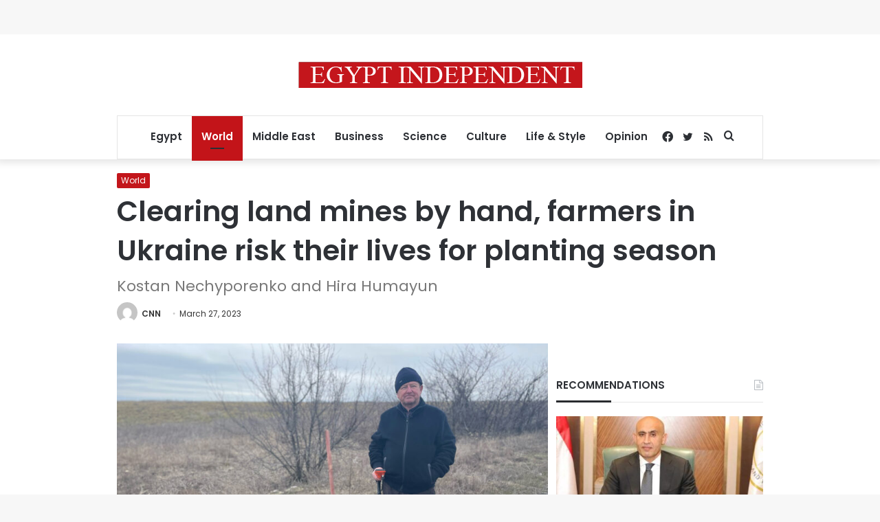

--- FILE ---
content_type: text/html; charset=utf-8
request_url: https://www.google.com/recaptcha/api2/aframe
body_size: 266
content:
<!DOCTYPE HTML><html><head><meta http-equiv="content-type" content="text/html; charset=UTF-8"></head><body><script nonce="OgzAdJmc1cPgVp2sa6Z4TQ">/** Anti-fraud and anti-abuse applications only. See google.com/recaptcha */ try{var clients={'sodar':'https://pagead2.googlesyndication.com/pagead/sodar?'};window.addEventListener("message",function(a){try{if(a.source===window.parent){var b=JSON.parse(a.data);var c=clients[b['id']];if(c){var d=document.createElement('img');d.src=c+b['params']+'&rc='+(localStorage.getItem("rc::a")?sessionStorage.getItem("rc::b"):"");window.document.body.appendChild(d);sessionStorage.setItem("rc::e",parseInt(sessionStorage.getItem("rc::e")||0)+1);localStorage.setItem("rc::h",'1768642543430');}}}catch(b){}});window.parent.postMessage("_grecaptcha_ready", "*");}catch(b){}</script></body></html>

--- FILE ---
content_type: application/javascript; charset=utf-8
request_url: https://fundingchoicesmessages.google.com/f/AGSKWxUPaR6m8GpQod8IiGDq1YKnf_lPdql3R0-Bj0X_OC74MYPniV9XpXDmh13tCP2dVOF-eb-rPV6nr3tY8l2-BBkNq2n38T5ZzeWWMP02f3iKw2DIU9NYJmKoBQDWuxgRebyTExV98qzRav-b-gmFekZFa95r6Gzd5XXOAOaSSLD118_Xfmr9Ac5DTfRR/_/ad1/index./VXLayerAd-/dclk_ads_/displayAdFrame./getmdhlink.
body_size: -1289
content:
window['5b764ce6-6782-4f37-8dcb-c262e3d2bc83'] = true;